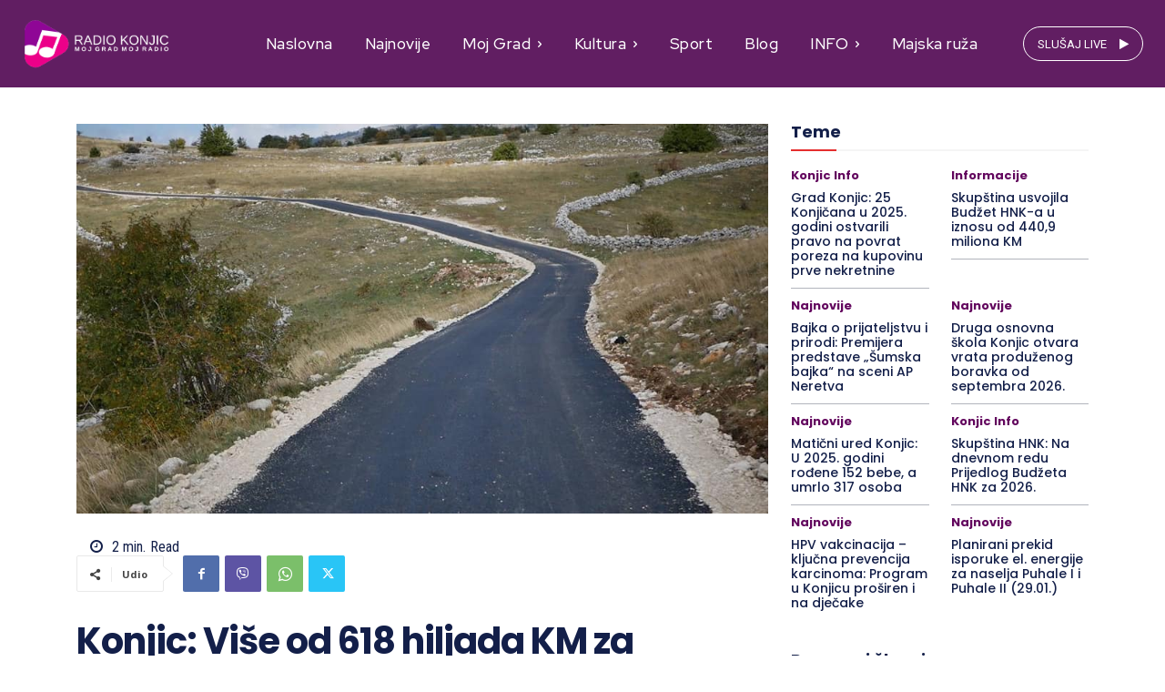

--- FILE ---
content_type: text/javascript
request_url: https://radiokonjic.ba/wp-content/plugins/free-weather/public/js/weather-public.js?ver=1.0.0
body_size: 2075
content:
(function ($) {
	'use strict';
	/**
	 * All of the code for your public-facing JavaScript source
	 * should reside in this file.
	 *
	 * Note: It has been assumed you will write jQuery code here, so the
	 * $ function reference has been prepared for usage within the scope
	 * of this function.
	 *
	 * This enables you to define handlers, for when the DOM is ready:
	 */
	$(function () {
		String.prototype.capitalize = function () {
			return this.charAt(0).toUpperCase() + this.slice(1)
		};

		var weatherWidgets = $(".weather-widget");
		for(var i =0; i < weatherWidgets.length; i++) {
			var weatherWidget = weatherWidgets[i];
			if (weatherWidget) {
				var city = weatherWidget.getAttribute("data-city");
				var country = weatherWidget.getAttribute("data-country");
				var language = weatherWidget.getAttribute("data-language") || "english";
				var location_for_rest = city.replace(" ", "_") + "," + country;
				loadXMLDoc(weatherWidget, city, country, language, location_for_rest);
			}
		}
		function loadXMLDoc(weatherWidget, city, country, language, location_for_rest) {
			var xhr = new XMLHttpRequest();
			xhr.onload = function () {
				// Process our return data
				if (xhr.status >= 200 && xhr.status < 300) {
					// Runs when the request is successful
					handleResponse(JSON.parse(xhr.responseText), weatherWidget, city, country, language);
				} else {
					// Runs when it's not
					console.log(xhr.responseText);
				}
			};
			xhr.open('GET', 'https://www.weatherwp.com/api/common/publicWeatherForLocation.php?city=' + encodeURIComponent(city) + '&country=' + encodeURIComponent(country) + '&place=' + location_for_rest + '&domain=' + document.location + '&language=' + language+ '&widget=English');
			xhr.send();
		}


		function handleResponse(response, weatherWidget, city, country, language) {

			var days = weatherWidget.getAttribute("data-days");
			var widgetInputWidth = weatherWidget.getAttribute("data-width");
			var isCurrent = weatherWidget.getAttribute("data-current");
			var isWind = weatherWidget.getAttribute("data-wind");
			var isSunrise = weatherWidget.getAttribute("data-sunrise");
			var backgroundColor = weatherWidget.getAttribute("data-background");
			if (!backgroundColor || backgroundColor === '' || backgroundColor === '#becffb') {
				backgroundColor = 'linear-gradient(to left, #d3dfff, #fbfcff)';
			}
			var textColor = weatherWidget.getAttribute("data-text-color");
			if (!textColor || textColor === '') {
				textColor = 'black';
			}

			//console.log(response);
			var deepLink = response.deepLink;
			var title = "Météo à " + city.capitalize();
			if (language === "english") {
				title = "Weather in " + city.capitalize();
			}
			if (language == "spanish") {
				title = "Tiempo en " + city.capitalize();
			}
			var temp = response.temp + '&#176;';
			var tempType = "C";
			var sunrise = "Lever du soleil: " + response.sunrise;
			if (language === "english") {
				sunrise = "Sunrise: " + response.sunrise;
			}
			if (language === "spanish") {
				sunrise = "Amanecer: " + response.sunrise;
			}
			var sunset = "Coucher du soleil: " + response.sunset;
			if (language === "english") {
				sunset = "Sunset: " + response.sunset;
			}
			if (language === "spanish") {
				sunset = "Puesta de sol: " + response.sunset;
			}
			var imageURL = response.icon;
			
			var humidity = "Humidité: " + response.humidity + "%";
			if (language === "english") {
				humidity = "Humidity: " + response.humidity + "%";
			}
			if (language === "spanish") {
				humidity = "Humedad: " + response.humidity + "%";
			}

			var windspeedKmph = "Vent: " + response.windspeedKmph + "Kmph";
			if (language === "english") {
				windspeedKmph = "Wind Speed: " + response.windspeedKmph + "Kmph";
			}
			if (language === "spanish") {
				windspeedKmph = "Viento: " + response.windspeedKmph + " Kmph";
			}

			var chanceofrain = "Pluie: " + response.chanceofrain + "%";
			if (language === "english") {
				chanceofrain = "Chance for rain: " + response.chanceofrain + "%";
			}
			if (language === "spanish") {
				chanceofrain = "Lluvia: " + response.chanceofrain + "%";
			}
			var daysForecast = response.days;
			var description = response.description;


			// set tight if user asked for not 100%
			if (widgetInputWidth === 'tight') {
				$(weatherWidget).addClass('tight');
			} else {
				$(weatherWidget).addClass('maxwidth');
			}

			// get widget width
			var widgetWidth = $(weatherWidget).width();
			var widthClass = "regular";
			if (widgetWidth < 200) {
				widthClass = "super-small";
			} else if (widgetWidth < 300) {
				widthClass = "small";
			}


			// wrap deep link
			var mainDeepLinkElm = document.createElement("a");
			mainDeepLinkElm.setAttribute("href", deepLink);
			mainDeepLinkElm.setAttribute("target", "_blank");
			if(response.deepLinkAlt){
				mainDeepLinkElm.setAttribute("title", response.deepLinkAlt);
				mainDeepLinkElm.setAttribute("aria-label", response.deepLinkAlt);
			}


			//mainWrapElm
			var mainWrapElm = document.createElement("div");
			mainWrapElm.setAttribute("class", 'main_wrap ' + widthClass);
			mainWrapElm.setAttribute("style", "background: " + backgroundColor + " ;color:" + textColor);

			//title
			var titleElm = document.createElement("div");
			titleElm.innerHTML = title;
			titleElm.setAttribute("class", "weather_title");
			mainWrapElm.appendChild(titleElm);

			if (isCurrent === "on") {
				// center wrap
				var centerWrapElm = document.createElement("div");
				centerWrapElm.setAttribute("class", "weather_center_wrap");

				// temp wrap
				var tempWrap = document.createElement("div");
				tempWrap.setAttribute("class", "weather_temp_wrap");

				// temp
				var tempElm = document.createElement("span");
				tempElm.innerHTML = temp;
				tempElm.setAttribute("class", "weather_temp");
				tempWrap.appendChild(tempElm);

				// temp type
				var tempTypeElm = document.createElement("span");
				tempTypeElm.innerHTML = tempType;
				tempTypeElm.setAttribute("class", "weather_temp_type");
				tempWrap.appendChild(tempTypeElm);

				// image
				var imageWrapElm = document.createElement("div");
				var imageElm = document.createElement("img");
				imageElm.setAttribute("src", imageURL);

				imageElm.setAttribute("class", "weather_image");
				imageWrapElm.setAttribute("class", "weather_image_wrap");
				imageWrapElm.appendChild(imageElm);

				centerWrapElm.appendChild(imageWrapElm);
				centerWrapElm.appendChild(tempWrap);
				mainWrapElm.appendChild(centerWrapElm);


				// description
				var descriptionElm = document.createElement("div");
				descriptionElm.innerHTML = description;
				descriptionElm.setAttribute("class", "weather_description");
				mainWrapElm.appendChild(descriptionElm);
			}

			if (isSunrise === 'on') {
				// sunrise
				var sunriseElm = document.createElement("div");
				sunriseElm.innerHTML = sunrise;
				sunriseElm.setAttribute("class", "weather_sunrise"); //");
				mainWrapElm.appendChild(sunriseElm);

				// sunset
				var sunsetElm = document.createElement("div");
				sunsetElm.innerHTML = sunset;
				sunsetElm.setAttribute("class", "weather_sunset"); //");
				mainWrapElm.appendChild(sunsetElm);
			}


			if (isWind === 'on') {
				var weatherDataElm = document.createElement("div");
				weatherDataElm.setAttribute("class", "weather_data_wrap"); //"");

				// humidity
				var humidityElm = document.createElement("div");
				humidityElm.innerHTML = humidity;
				humidityElm.setAttribute("class", "weather_humidity"); //");
				weatherDataElm.appendChild(humidityElm);
				// wind
				var windElm = document.createElement("div");
				windElm.innerHTML = windspeedKmph;
				windElm.setAttribute("class", "weather_wind"); //");
				weatherDataElm.appendChild(windElm);
				// rain
				var chanceofrainElm = document.createElement("div");
				chanceofrainElm.innerHTML = chanceofrain;
				chanceofrainElm.setAttribute("class", "weather_rain"); //");
				weatherDataElm.appendChild(chanceofrainElm);

				// add to dom
				mainWrapElm.appendChild(weatherDataElm);
			}


			// days
			if (Number(days) > 0) {
				var daysWrap = document.createElement("div");
				daysWrap.setAttribute("class", "weather_days_wrap"); //"");

				for (var i = 0; i < Number(days); i++) {
					var dayElm = document.createElement("div");
					var dayElmWidth = "33.3%";
					if (Number(days) === 2 || Number(days) === 4) {
						dayElmWidth = "50%";
					}
					dayElm.setAttribute("class", "weather_day_wrap"); //"width: " + dayElmWidth + "; text-align: center;margin: 10px 0px;");
					// day name
					var dayNameElm = document.createElement("div");
					dayNameElm.innerHTML = daysForecast[i].dayName;
					dayNameElm.setAttribute("class", "weather_day_name"); //"");
					dayElm.appendChild(dayNameElm);

					// day image
					var dayImageWrapElm = document.createElement("div");
					var dayImageElm = document.createElement("img");
					dayImageElm.setAttribute("class", "weather_day_image"); //"");
					dayImageElm.setAttribute("src", daysForecast[i].icon);
					dayImageWrapElm.setAttribute("class", "weather_day_image_wrap"); //"");
					dayImageWrapElm.appendChild(dayImageElm);
					dayElm.appendChild(dayImageWrapElm);

					// day temp
					var dayTempElm = document.createElement("div");
					dayTempElm.innerHTML = daysForecast[i].max + "&#176;<span class='temp-separator'>/</span>" + daysForecast[i].min + '&#176;';
					dayTempElm.setAttribute("class", "weather_day_temp"); //"");
					dayElm.appendChild(dayTempElm);

					daysWrap.appendChild(dayElm);
				}
				mainWrapElm.appendChild(daysWrap);
			}

			mainDeepLinkElm.prepend(mainWrapElm);

			weatherWidget.prepend(mainDeepLinkElm);
		}

	});

})(jQuery);
